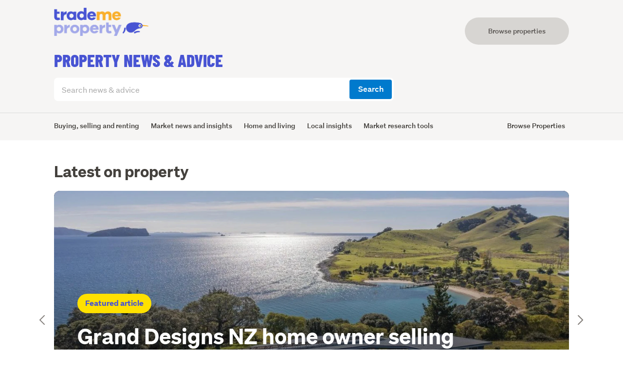

--- FILE ---
content_type: image/svg+xml
request_url: https://www.trademe.co.nz/c/assets/icons/signup.svg
body_size: -163
content:
<svg aria-label="Sign up icon" xmlns="http://www.w3.org/2000/svg" viewBox="0 0 16 16" height="16" width="16" focusable="false" role="img" class="o-svg--scale-to-fill">
<path d="M8 9a4 4 0 1 0 0-8 4 4 0 0 0 0 8zm0-6.2a2.2 2.2 0 1 1 0 4.4 2.2 2.2 0 0 1 0-4.4zM2.23 15h11.53a1.4 1.4 0 0 0 1.24-.77 1.38 1.38 0 0 0-.11-1.44c-.75-1-2.65-2.79-7-2.79s-6.12 1.75-6.87 2.8A1.38 1.38 0 0 0 1 14.24a1.4 1.4 0 0 0 1.23.76zm5.72-3.2a7.32 7.32 0 0 1 4.9 1.4H3.14a7.11 7.11 0 0 1 4.81-1.4z"></path>
</svg>